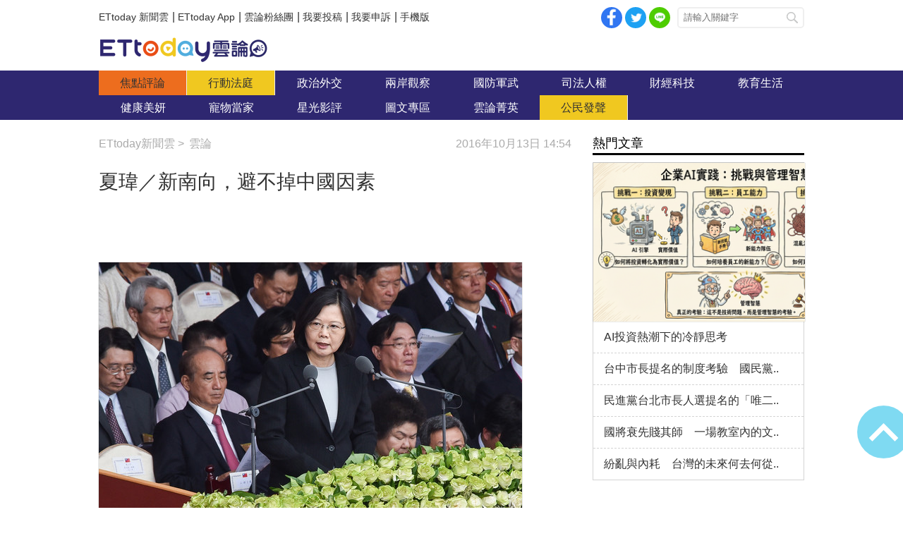

--- FILE ---
content_type: text/html; charset=utf-8
request_url: https://forum.ettoday.net/news/792528
body_size: 13915
content:
<!-- FORUM INIT FILE VERSION 1.2.00 POWER BY ETTODAY R&D CENTER -->
<!doctype html>
<html lang="zh-Hant-TW" prefix="og:http://ogp.me/ns#" itemscope itemtype="http://schema.org/NewsArticle">
<head>
<!-- ★★★非共用meta 開始★★★ -->
<meta charset="utf-8">
<link rel="amphtml" href="https://forum.ettoday.net/amp/amp_news.php7?news_id=792528">
<title>夏瑋／新南向，避不掉中國因素 | 雲論 | ETtoday新聞雲</title>
<link rel="canonical" itemprop="mainEntityOfPage" href="https://forum.ettoday.net/news/792528"/>

<!-- 網頁社群分享meta 開始 -->
<meta property="og:url" itemprop="url" content="https://forum.ettoday.net/news/792528"/>
<meta property="og:title" itemprop="name" content="夏瑋／新南向，避不掉中國因素 | 雲論 | ETtoday新聞雲"/>
<meta name="description" content="中國明擺著打臉蔡英文的新南向政策，清楚的告訴蔡政府：東南亞、南亞是我中國勢力範圍，你的新南向政策不可能迴避掉中國因素。中國因素就是九二共識 (左腦翻轉,88論壇,新南向,中國因素,新南向政策,九二共識,)"/>
<meta property="og:description" itemprop="description" content="中國明擺著打臉蔡英文的新南向政策，清楚的告訴蔡政府：東南亞、南亞是我中國勢力範圍，你的新南向政策不可能迴避掉中國因素。中國因素就是九二共識 "/>

<meta property="og:image" itemprop="image" content="//cdn2.ettoday.net/images/2081/e2081053.jpg"/>
<meta property="og:image:type" content="image/jpeg"/>
<meta property="og:image:width" content="1200"/>
<meta property="og:image:height" content="628"/>
<meta property="og:type" content="article"/>
<!-- 網頁社群分享meta 結束 -->

<!-- 新聞資訊(系統站內頁專用) 開始 -->
<meta name="section" property="article:section" content="論壇"/>
<meta name="subsection" itemprop="articleSection" content="論壇"/>
<meta property="dable:item_id" content="792528"> 
<meta name="pubdate" itemprop="dateCreated" property="article:published_time" content="2016-10-13T14:54:00+08:00"/> 
<meta name="lastmod" itemprop="dateModified" http-equiv="last-modified" content="2016-10-13T08:00:00+08:00"/> 
<meta name="author" content="ETtoday新聞雲"/>
<meta property="article:author" content="https://www.facebook.com/ETtoday88" />
<meta name="source" itemprop="author" content="雲論"/>
<meta name="dcterms.rightsHolder" content="ETtoday新聞雲">
<meta name="news_keywords" itemprop="keywords" content="左腦翻轉,88論壇,新南向,中國因素,新南向政策,九二共識,">
<!-- 新聞資訊(系統站內頁專用) 結束 -->

<!-- JSON-LD(系統站內頁專用) 開始 -->
<script type="application/ld+json">
{
	"@context": "https://schema.org",
	"@type": "NewsArticle",
	"mainEntityOfPage":"https://forum.ettoday.net/news/792528",
	"headline": "夏瑋／新南向，避不掉中國因素",
	"url": "https://forum.ettoday.net/news/792528",
	"thumbnailUrl": "https://cdn2.ettoday.net/images/2081/d2081053.jpg",
	"articleSection":"論壇",
	"creator": ["720-李玉梅","720"],
	"image":{
		"@type":"ImageObject",
		"url":"https://cdn2.ettoday.net/images/2081/d2081053.jpg"
	},
	"dateCreated": "2016-10-13T14:54:00+08:00",
	"datePublished": "2016-10-13T14:54:00+08:00",
	"dateModified": "2016-10-13T08:00:00+08:00",
	"publisher": {
		"@type": "Organization",
		"name": "ETtoday新聞雲",
	"logo": {
		"@type": "ImageObject",
		"url": "https://cdn2.ettoday.net/style/forum/images/push.jpg"
		}
	},
	"author":{
		"@type":"Organization",
		"name":"ETtoday新聞雲",
		"url":"https://www.ettoday.net/"
	},
	"speakable":{
		"@type": "SpeakableSpecification",
		"xpath": [
			"/html/head/meta[@property='og:title']/@content",
			"/html/head/meta[@property='og:description']/@content"
			]
    },
		"description": "中國明擺著打臉蔡英文的新南向政策，清楚的告訴蔡政府：東南亞、南亞是我中國勢力範圍，你的新南向政策不可能迴避掉中國因素。中國因素就是九二共識 (左腦翻轉,88論壇,新南向,中國因素,新南向政策,九二共識,)",
	"keywords":["左腦翻轉","88論壇","新南向","中國因素","新南向政策","九二共識",""]
}
</script>
<!-- JSON-LD(系統站內頁專用) 結束 -->

<!-- ★★★非共用meta 結束★★★ -->

<!-- ★★★共用meta 開始★★★ -->

<!-- 基本meta 開始 -->
<meta name="viewport" content="width=1100" />
<!-- 特定頁面 or 編採不給搜尋引擎蒐錄 開始 -->
    <meta name="robots" content="index,follow,noarchive"/>
    <!-- 特定頁面 or 編採不給搜尋引擎蒐錄 結束 -->
<link rel="alternate" type="application/rss+xml" title="ETtoday《雲論新聞》" href="https://feeds.feedburner.com/ettoday/commentary" />
<meta http-equiv="X-UA-Compatible" content="ie=edge">
<!-- 基本meta 結束 -->

<!-- ★dns-prefetch 開始★ -->
<link rel="dns-prefetch" href="//ad.ettoday.net">
<link rel="dns-prefetch" href="//ad1.ettoday.net">
<link rel="dns-prefetch" href="//ad2.ettoday.net">
<link rel="dns-prefetch" href="//cache.ettoday.net">
<link rel="dns-prefetch" href="//static.ettoday.net">
<link rel="dns-prefetch" href="//cdn1.ettoday.net">
<link rel="dns-prefetch" href="//cdn2.ettoday.net">
<!-- ★dns-prefetch 結束★ -->

<!-- touch icon 開始 -->
<link rel="apple-touch-icon" sizes="180x180" href="//cdn2.ettoday.net/style/forum/images/touch-icon.png" />
<link rel="shortcut icon" sizes="192x192" href="//cdn2.ettoday.net/style/forum/images/touch-icon.png" />
<!-- touch icon 結束 -->

<!-- ★社群分享專用 開始★ -->
<meta property="og:locale" content="zh_TW" /> 
<meta property="fb:app_id" content="146858218737386"/> 
<meta property="og:site_name" name="application-name" content="雲論"/> 
<meta property="article:publisher" content="https://www.facebook.com/ETtoday88" />  
<!-- ★社群分享專用 結束★ -->

<!-- CSS、JS 開始 -->
<link rel="stylesheet" type="text/css" href="//cdn2.ettoday.net/style/penname2016/css/pen_name.css">
<link rel="stylesheet" type="text/css" href="//cdn2.ettoday.net/style/forum/css/style.css">
<link rel="stylesheet" type="text/css" href="//cdn2.ettoday.net/jquery/bxslider/jquery.bxslider.css">
<script src="//cdn2.ettoday.net/jquery/jquery.js"></script>
<script src="//cdn2.ettoday.net/jquery/jquery.cookie.js"></script>
<script src="//cdn2.ettoday.net/jquery/bxslider/jquery.bxslider.js"></script>
<script src="//cdn2.ettoday.net/jquery/jquery.lazyload.min.js"></script>
<script src="//cdn2.ettoday.net/style/penname2016/js/pen_name_pc.js"></script>
<script src="//cdn2.ettoday.net/style/forum/js/common.js"></script>
<!-- CSS、JS 結束 -->

<!-- DFP code 廣告碼 開始-->
<script type="text/javascript" src="//cdn2.ettoday.net/dfp/dfp-gpt.js"></script>
<!-- DFP code 廣告碼 結束-->	

<!--GTM DataLayer 開始-->
<script>
    dataLayer = [{
        'csscode':'forum',
        'page-id':'792528',
        'category-id':'13',
        'category-name1':'論壇',
        'category-name2':'論壇',
        'dept-name':'新聞部本部',
        'author-id':'720',
        'author-name':'李玉梅',
        'readtype':'PC'
    }];
</script>
<!--GTM DataLayer 結束-->

<!-- Google Tag Manager -->
<script>(function(w,d,s,l,i){w[l]=w[l]||[];w[l].push({'gtm.start':
new Date().getTime(),event:'gtm.js'});var f=d.getElementsByTagName(s)[0],
j=d.createElement(s),dl=l!='dataLayer'?'&l='+l:'';j.async=true;j.src=
'https://www.googletagmanager.com/gtm.js?id='+i+dl;f.parentNode.insertBefore(j,f);
})(window,document,'script','dataLayer','GTM-TWT9B5X');</script>
<!-- End Google Tag Manager -->
<!-- Global site tag (gtag.js) - Google Analytics 開始 -->
<script async src="https://www.googletagmanager.com/gtag/js?id=G-JQNDWD28RZ"></script>
<script>
    window.dataLayer = window.dataLayer || [];
    function gtag(){dataLayer.push(arguments);}
    gtag('js', new Date());
</script>
<!-- Global site tag (gtag.js) - Google Analytics 結束 -->
<!-- ★★★共用meta 結束★★★ -->

<!-- 20200708 新增 for dmp -->
<script>
	var dmp_event_property = "forum"; // 填寫區塊：頻道的英文名稱
	var dmp_id = "792528"; // 填寫區塊：新聞ID
	var dmp_name = "夏瑋／新南向，避不掉中國因素"; // 填寫區塊：新聞標題
	var dmp_keywords = "左腦翻轉,88論壇,新南向,中國因素,新南向政策,九二共識,"; // 填寫區塊：新聞tag
	var dmp_publish_date = "2016-10-13T14:54:00"; // 填寫區塊：新聞發佈時間 $ol_time
	var dmp_modified_date = "2016-10-13T14:53:50"; // 填寫區塊：新聞修改時間 $md_time
	var dmp_category_id_list = "13_29"; // 填寫區塊：新聞 [大類ID_小類ID]
	var dmp_is_editor_rec = "0";
	var dmp_et_token = "a2465debcca61eacdac816780d15623e";
    var dmp_event_id = "";
</script>
<script src="https://cdn2.ettoday.net/jquery/dmp/news.js"></script>
<!-- 20200708 新增 for dmp -->
</head>

<body id="commentary" class="news-page news-792528 ">
<!--FB plugins 共用元素 開始 -->
<div id="fb-root"></div>


<!-- FB Quote 選取文字分享 開始-->
<div class="fb-quote"></div>
<!-- FB Quote 選取文字分享 結束-->


<!--FB plugins 共用元素 結束 -->

<!--wrapper_box 開始-->
<div class="wrapper_box">

	<!-- 模組 新聞內頁 分享按鈕 開始 -->
    <div id="et_sticky_pc">
		<ul>
			<li><a class="btn logo" href="https://forum.ettoday.net" title="回首頁">回首頁</a></li>
			<li><a class="btn fb" href="javascript:;" onclick="window.open('//www.facebook.com/sharer/sharer.php?u='+encodeURIComponent('https://forum.ettoday.net/news/792528?from=pc-newsshare-fb-fixed'),'facebook-share-dialog','width=626,height=436');" title="facebook">facebook</a></li>							<li><a class="btn line" href="javascript:;" onclick="window.open('https://social-plugins.line.me/lineit/share?url='+encodeURIComponent('https://forum.ettoday.net/news/792528')+'?from=pc-newsshare-line-fixed','LINE','width=626,height=500');return false;" title="分享到LINE">Line</a></li>  
				<li><a class="btn twitter" href="javascript:;" onclick="window.open('https://twitter.com/intent/tweet?text='+encodeURIComponent('夏瑋／新南向，避不掉中國因素')+'&url=https://forum.ettoday.net/news/792528?from=pc-newsshare-twitter-fixed','Twittes','width=626,height=436');return false;" title="twitter">twitter</a></li>
						<li><a class="btn link" href="javascript:;" title="複製連結">複製連結</a></li>
		</ul>
	</div>
	<!-- 模組 新聞內頁 分享按鈕 結束 -->
	
	<!--wrapper 開始-->
	<div class="wrapper">

		<!--topbar_box 開始-->
        <div class="topbar_box">
			
	<!--topbar 開始-->
	<div class="topbar">

		<!--menu_1 開始-->
		<div class="menu_1 clearfix">
			<a href="https://www.ettoday.net/" target="_blank">ETtoday 新聞雲</a>|
			<a href="https://www.ettoday.net/events/app/ettoday_app.htm" target="_blank">ETtoday App</a>|
			<a href="https://www.facebook.com/ETtoday88/" target="_blank">雲論粉絲團</a>|
			<a href="https://events.ettoday.net/activity/ettoday88submit/167" target="_blank">我要投稿</a>|
			<a href="https://events.ettoday.net/activity/ettoday88submit/168" target="_blank">我要申訴</a>|
			<a href="https://www.ettoday.net/changeReadType.php?rtype=0&rurl=https%3A%2F%2Fforum.ettoday.net%2Fnews%2F792528">手機版</a>
		</div>
		<!--menu_1 結束-->
				<!--menu_2 開始-->
		<div class="menu_2 clearfix">
			<a class="btn fb" href="javascript:;" onClick="window.open('//www.facebook.com/sharer/sharer.php?u='+encodeURIComponent('https://forum.ettoday.net'),'facebook-share-dialog','width=626,height=436');" target="_blank">facebook</a>
			<a class="btn twitter" href="javascript:;" onclick="window.open('https://twitter.com/intent/tweet?text=《雲論》ETtoday名人論壇，帶您一起看見新視野、新未來，激發出您無限大的思想。&url=https://forum.ettoday.net','Twittes','width=626,height=436');return false;" title="twitter">twitter</a>
			<a class="btn line" href="https://social-plugins.line.me/lineit/share?url=https://forum.ettoday.net" rel="nofollow">Line</a>
		</div>
		<!--menu_2 結束-->
				<!--search 開始-->
		<div class="search">
			<!-- <form method="get" action=""> -->
			<form method="get" action="https://forum.ettoday.net/search.phtml">
				<input class="keyword" type="text" name="keyword" value="" placeholder="請輸入關鍵字">
				<button class="send" type="submit">搜尋</button>
			</form>
		</div>
		<!--search 結束-->
		
	</div>
	<!--topbar 結束-->
	
</div>
		<!--topbar_box 結束-->

		<!--header_box 開始-->
		<div class="header_box">

			<!--header 開始-->
			<div class="header">

				<!--雲論 logo 開始 -->
				<div class="logo_todaysforum"><a href="https://forum.ettoday.net" title="雲論">雲論</a></div>
				<!--雲論 logo 結束 -->		
			</div>
			<!--header 結束-->
			
			<!--主選單 nav_1 開始-->
			<div class="nav_1">
	<ul class="clearfix">
			<li><a href="https://forum.ettoday.net/index.phtml" target='_self' class='current'>
		焦點評論		</a></li>
			<li><a href="https://forum.ettoday.net/newslist/680" target='_self' >
		行動法庭		</a></li>
			<li><a href="https://forum.ettoday.net/newslist/677" target='_self' >
		政治外交		</a></li>
			<li><a href="https://forum.ettoday.net/newslist/285" target='_self' >
		兩岸觀察		</a></li>
			<li><a href="https://forum.ettoday.net/newslist/282" target='_self' >
		國防軍武		</a></li>
			<li><a href="https://forum.ettoday.net/newslist/679" target='_self' >
		司法人權		</a></li>
			<li><a href="https://forum.ettoday.net/newslist/678" target='_self' >
		財經科技		</a></li>
			<li><a href="https://forum.ettoday.net/newslist/681" target='_self' >
		教育生活		</a></li>
			<li><a href="https://forum.ettoday.net/newslist/682" target='_self' >
		健康美妍		</a></li>
			<li><a href="https://forum.ettoday.net/newslist/291" target='_blank' >
		寵物當家		</a></li>
			<li><a href="https://forum.ettoday.net/newslist/683" target='_self' >
		星光影評		</a></li>
			<li><a href="https://forum.ettoday.net/newslist/684" target='_self' >
		圖文專區		</a></li>
			<li><a href="https://forum.ettoday.net/column-list" target='_self' >
		雲論菁英		</a></li>
			<li><a href="https://forum.ettoday.net/newslist/676" target='_self' >
		公民發聲		</a></li>
		</ul>
</div>
			<!--主選單 nav_1 結束-->

		</div>
		<!--header_box 結束-->
		<!-- 雲論_超級大橫幅【聯播網】 start -->
		<div class="ad970">
			<script language="JavaScript" type="text/javascript">
				var ts = Math.random();
				document.write('<scr' + 'ipt language="JavaScript" type="text/javascript" src="https://ad.ettoday.net/ads.php?bid=commentary_970x90&rr=' + ts + '"></scr' + 'ipt>');
			</script>
		</div>
		<!-- 雲論_超級大橫幅【聯播網】 end -->

		<!--container_box 開始-->
		<div class="container_box">
			
			<!--container 開始-->
			<div class="container">
				
				 <!--橫列 r1 開始-->
				 <div class="r1 clearfix">

					<!--直欄 c1 開始-->
					<div class="c1"> 
						<!--麵包屑 part_breadcrumb_1 開始-->
						<div class="part_breadcrumb_1 clearfix">
                            <!--麵包屑 開始-->
                            <div class="menu_bread_crumb clearfix" itemscope itemtype="http://schema.org/BreadcrumbList">
                                <!-- 第一層 開始 -->
                                <div itemscope itemtype="http://schema.org/ListItem" itemprop="itemListElement">
                                    <a itemscope itemtype="http://schema.org/Thing" itemprop="item" href="https://www.ettoday.net/" id="https://www.ettoday.net/">
                                        <span itemprop="name">ETtoday新聞雲</span>
                                    </a>
                                    <meta itemprop="position" content="1" />
                                </div>
                                <!-- 第一層 結束 -->
                                &gt;
                                <!-- 第二層 開始-->
                                <div itemscope itemtype="http://schema.org/ListItem" itemprop="itemListElement">
                                    <a itemscope itemtype="http://schema.org/Thing" itemprop="item" href="https://forum.ettoday.net"  id="https://forum.ettoday.net/">
                                        <span itemprop="name">雲論</span>
                                    </a>
                                    <meta itemprop="position" content="2" />
                                </div>
                                <!-- 第二層 結束-->
                            </div>
                            <!--麵包屑 結束-->

                            <!--時間 開始-->
                            <time class="date" itemprop="datePublished" datetime="2016-10-13T14:54:00+08:00">2016年10月13日 14:54</time>
                            <!--時間 結束-->

                        </div>
						<!--麵包屑 part_breadcrumb_1 結束-->
		
						<!--新聞模組 開始-->
						<div class="subject_news">

							<!--網站logo 列印時出現 開始-->
							<div class="site_logo" style="display:none;">
								<link href="https://cdn2.ettoday.net/style/forum/css/print.css" rel="stylesheet" type="text/css" media="print"/>
								<img src="https://cdn2.ettoday.net/style/forum/images/logo_print.jpg"/>
							</div>
							<!--網站logo 列印時出現 結束-->

							<header>
								<h1 class="title" itemprop="headline">夏瑋／新南向，避不掉中國因素</h1>
							</header>
						
							<!--各頻道PC 文首分享 開始-->
							<!--模組 et_social_1 開始-->
<div class="et_social_1">
	<!-------成人警告 開始----------->
		<!-------成人警告 結束----------->

	<!-- menu 開始 -->
		<!-- <div class="menu">
	</div> -->
		<!-- menu 結束 -->
</div>
<!--模組 et_social_1 結束-->
							<!--各頻道PC 文首分享 結束-->

							<!--本文 開始-->
							<div class="story" itemprop="articleBody">
																<!--  -->
								<p><img src="https://static.ettoday.net/images/2081/d2081053.jpg" width="600" height="400" alt="" /></p>
<p><strong>▲蔡英文總統將重新定位亞太角色，推動「新南向」政策。（圖／記者李毓康攝）<br type="_moz" />
</strong></p>
<p><strong><span style="background-color: rgb(255, 255, 0);">文／夏瑋</span></strong></p>
<p>雙十節當天，當著台灣蔡英文在總統府前再次宣示所謂新南向政策的同時，<strong><span style="color: rgb(0, 0, 255);">中國大陸外交部直接宣布，習近平將於今天（10/13）起出訪柬埔寨、孟加拉進行「國是訪問」</span></strong>，並赴印度出席「金磚國家領導人第八次會晤」，同時也與環孟加拉灣多領域經濟技術合作倡議成員國進行對話會。</p>
<p>另一方面，原本盛傳為彰顯蔡政府「新南向政策」重要指標意義的人事案，即由「新南向辦公室」主任黃志芳出任新加坡代表一事，也在同一天被媒體批露確定破局。據傳，<strong><span style="color: rgb(0, 0, 255);">是這個曾被民進黨籍外交部長戲稱為「鼻屎大的國家」給回絕了。</span></strong></p>
<p>兩相對照，訊息相當明顯，中國政府不僅明擺著打臉蔡英文的新南向政策，並且清楚的告訴蔡政府：東南亞、南亞是我中國勢力範圍，<strong><span style="color: rgb(0, 0, 255);">你的新南向政策不可能迴避掉中國因素。中國因素是什麼？其實就是九二共識。</span></strong></p>
<p>民進黨缺乏外交人才不是新聞，扁政府時期就已頻出笑話，不僅從總統帶頭開始在國際場合失儀，還鬧出所謂「巴紐案」，拿著納稅人血汗錢傻呼呼的送給國際詐騙份子，而蔡政府執政後所喊出的新南向，老實說雖然不能概稱為了無新意，但確實也忽略掉了近年中國在東南亞與南亞的勢力增長與經營。</p>
<p>揭櫫中國與東南亞各國的關係，單從這次出訪的柬埔寨來說，柬埔寨首都金邊最大一條馬路叫「毛澤東大道」，是中國舖的，溝通金邊市區洞里薩河兩岸最大的一條橋叫「中國橋」，是中國蓋的，甚至從1970年代赤柬內亂時期，柬埔寨國王施亞努就長居北京，乃至2012年十月客死於北京，<strong><span style="color: rgb(0, 0, 255);">當時還是由時任國家副主席的習近平親往弔唁，並由現任柬埔寨總理洪森飛往北京迎靈，交情不言可喻。</span></strong></p>
<p>另一個受訪國孟加拉也是中國一帶一路戰略上的樞紐之一，兩國自1975年建交以來關係密切，雙方高層互訪不斷，尤其「中國製造」近年來更成為孟加拉最大進口物資，孟加拉的民生消費有超過兩成是由中國商品提供，而孟加拉的吉大港更被視為是未來中國對外貿易的海外基地，<strong><span style="color: rgb(0, 0, 255);">中國政府更早已提供了約兩億美金的無息貸款</span></strong>。</p>
<p><img src="https://static.ettoday.net/images/1980/d1980892.jpg" width="600" height="477" alt="" /></p>
<p><strong>▲翁山蘇姬訪京與習近平會面。（圖／翻攝自新華網）</strong></p>
<p>事實上，在整個東南亞，中國的一帶一路大戰略「泛亞鐵路」，不僅規畫了溝通越南河內、胡志明、柬埔寨金邊、泰國曼谷乃至吉隆坡、新加坡的跨國高鐵東線，還有從雲南大理通緬甸仰光的西線、通寮國永珍與泰國曼谷的中線。中國對東南亞的深入經營，甚至連台灣人曾經同情與普遍抱持好感的翁山蘇姬，今年八月份才為此再度前往北京拜訪習近平，不僅「感謝」中國長期以來支持緬甸經濟社會與民生建設，也希望能更進一步加深彼此合作。</p>
<p><strong><span style="color: rgb(0, 0, 255);">蔡英文政府說，她要規劃台幣十億的經費來加強教育以推動新南向，不知道，這錢夠不夠蓋一座高鐵站啊？</span></strong></p>
<p>此外，就新加坡而言，過去與台灣的關係其實相當友好，包括新加坡的海空軍都是由台灣訓練，從新加坡建國開始，國民黨執政時期彼此就經常往來，也因此當年辜汪會談才能順理成章的在新加坡召開。然而，自從扁政府時期的陳部長嫌棄人家是「鼻屎大的國家」，還以PLP批評新加坡與中國交好後，兩國關係就有了變化<strong><span style="color: rgb(0, 0, 255);">。</span></strong></p>
<p>馬英九時期因為在其市長任內就與新加坡總理有多次往來，私交不錯，兩國互動也頗為順暢，但現在又是民進黨執政了，有了扁政府時期的狀況，新加坡難免對蔡政府抱持疑慮，加上蔡英文不僅過去只忙著訪美、訪日，似乎看不上東南亞國家，<strong><span style="color: rgb(0, 0, 255);">還在日前還提名了一位不具國際政治經驗還酒駕的人出任代表，想當然耳的也肯定會加深新加坡的反感</span></strong>。</p>
<p>回歸到兩岸，中國政府選擇在蔡英文雙十演講的時刻做出習近平訪東南亞南亞的宣布，態度已經很明顯。在中國的認知裡，「九二共識」是「談」的基礎，不是「可以談」的東西，有了九二共識才有立場可以「談」，而且什麼都可以談，想要新南向也可以談，這是中國一貫的立場。但蔡政府至今對於九二共識依舊只「尊重」但不「承認」，但也不明講「不承認」，模稜兩可的既想要討好國內挺綠選民、也想要博取中國搭理，巴望著是否可以有談的機會，不過，<strong><span style="color: rgb(0, 0, 255);">鬥爭慣了的中國早已看穿這想兩頭討好的手段，因此批評其為「走邪路」。</span></strong></p>
<p>事實上，不論是東南亞或是南亞，各國早已都拼了命的希望加強與中國的經濟友好、都希望中國來幫他們免費蓋高鐵、蓋港口、蓋馬路，而蔡政府迄今只端出了「十億台幣辦國內教育」的政策。兩相對照，<strong><span style="color: rgb(0, 0, 255);">恐怕所謂的「新南向」，終究只是個「選舉話術」，而東南亞台商，看來還是得「有麻煩去找中國大使館吧」。</span></strong></p>
<p><a href="https://www.facebook.com/ETtoday88/" target="_blank"><span style="color: rgb(255, 0, 0);"><strong>►►►隨時加入觀點與討論，給88論壇粉絲團按個讚！</strong></span></a></p>
<p>&nbsp;<strong>●作者：夏瑋，政大外交畢，美國哈佛大學亞洲國際關係專案吉隆坡會議代表，曾任廣播主持人、商業周刊、今周刊及外商主管，現任柬埔寨商景仁興業執行董事，以上言論不代表公司立場。</strong><strong>88論壇歡迎更多聲音與討論，來稿請寄editor88@ettoday.net</strong></p>
<p><strong><a target="_blank" href="http://www.ettoday.net/feature/todaysforum"><img width="600" height="94" border="2" alt="" src="https://static.ettoday.net/images/1332/d1332884.jpg" /></a></strong></p>
<p><strong><strong><a target="_blank" href="https://www.facebook.com/ETtoday88"><img width="600" height="100" border="2" alt="" src="https://static.ettoday.net/images/1287/d1287736.jpg" /></a></strong></strong></p>								<!-- <p><img src="images/640x360_07.jpg" alt="▲針對促轉會事件，18名藍委爬入行政院，要賴清德「踹共」。（圖／記者徐政璿攝）"/></p> -->
							</div>
							<!--本文 結束--> 
                                                        <img src="https://www.ettoday.net/source/et_track.php7" width="0" height="0" style="display:none;">
							
							<!-- 投稿/申訴 廣告 開始 -->
							<!-- <div class="ad_600">
	<a href="" target='_blank'><img src="" alt=""></a>
</div> -->
<!--gallery_6 輪播圖 開始-->
<div class="gallery gallery_6">
    <!--run 滾動 開始-->
    <div class="run">
        <div class="inner">
						<!-- 組 -->
            <div class="piece">
                <a href="https://events.ettoday.net/activity/ettoday88submit/167"><img src="//cdn1.ettoday.net/img/paste/86/86729.jpg" alt="投稿" /></a>
            </div>
            <!-- 組 -->
						<!-- 組 -->
            <div class="piece">
                <a href="https://events.ettoday.net/activity/ettoday88submit/168"><img src="//cdn1.ettoday.net/img/paste/86/86730.jpg" alt="申訴" /></a>
            </div>
            <!-- 組 -->
			        </div>
    </div>
    <!--run 滾動 結束-->
</div>
<!--gallery_6 輪播圖 結束-->
							<!-- 投稿/申訴 廣告 結束 -->
							<!-- PC_新聞內頁_In-Read 影音廣告 start-->
							<script language="JavaScript" type="text/javascript">
								var ts = Math.random();
								document.write('<scr' + 'ipt language="JavaScript" type="text/javascript" src="https://ad.ettoday.net/ads.php?bid=all_inread&rr=' + ts + '"></scr' + 'ipt>');
							</script>
							<!-- PC_新聞內頁_In-Read 影音廣告 end -->
			
							<!--筆名系統 penname_news 開始-->
							<!--★★★★★ include columnist_block.htm ★★★★★-->
														<!--筆名系統 penname_news 結束--> 

						</div>
						<!--新聞模組 結束-->

						
						<!--關鍵字 part_tag 開始-->
						<div class="part_tag">
							<span>關鍵字:</span>
														<a href="https://forum.ettoday.net/search.phtml?keyword=左腦翻轉">左腦翻轉</a>
														<a href="https://forum.ettoday.net/search.phtml?keyword=88論壇">88論壇</a>
														<a href="https://forum.ettoday.net/search.phtml?keyword=新南向">新南向</a>
														<a href="https://forum.ettoday.net/search.phtml?keyword=中國因素">中國因素</a>
														<a href="https://forum.ettoday.net/search.phtml?keyword=新南向政策">新南向政策</a>
														<a href="https://forum.ettoday.net/search.phtml?keyword=九二共識">九二共識</a>
														<a href="https://forum.ettoday.net/search.phtml?keyword="></a>
													</div>
						<!--關鍵字 part_tag 結束-->

						<!--各頻道PC 文末分享 開始-->
						<!--模組 et_social_2、et_social_3 共用 CSS 開始-->
<link rel="stylesheet" href="https://cdn2.ettoday.net/style/et_common/css/social_sharing_2.css">
<!--模組 et_social_2、et_social_3 共用 CSS 結束-->

<!--模組 et_social_2 開始-->
<div class="et_social_2">
	<p>分享給朋友：</p>
	<!-- menu 開始 -->
	<div class="menu">
				<a href="javascript:;" onclick="window.open('https://www.facebook.com/sharer/sharer.php?u='+encodeURIComponent('https://forum.ettoday.net/news/792528')+'?from=pc-newsshare-fb','facebook-share-dialog','width=626,height=436');return false;" class="facebook" title="分享到Facebook"></a>
		<a href="javascript:;" onclick="window.open('https://social-plugins.line.me/lineit/share?url='+encodeURIComponent('https://forum.ettoday.net/news/792528')+'?from=pc-newsshare-line','LINE','width=626,height=500');return false;" class="line" title="分享到LINE"></a>
		<a href="javascript:;" onclick="window.open('https://twitter.com/intent/tweet?text='+encodeURIComponent('夏瑋／新南向，避不掉中國因素')+'&url=https://forum.ettoday.net/news/792528?from=pc-newsshare-twitter','Twittes','width=626,height=436');return false;" class="x" title="分享到X"></a>
				<a class="copy-link" title="複製連結"></a>
		<a class="print" onclick="window.print();" title="列印本頁"></a> 
				<a class="message scrollgo" title="點我留言" rel=".fb-comments"></a>
			</div>
	<!-- menu 結束 -->
</div>
<!--模組 et_social_2 結束-->

<!--模組 et_social_3 開始-->
<div class="et_social_3">
	<p>追蹤我們：</p>
	<!-- menu 開始 -->
	<div class="menu">
		<a href="https://www.facebook.com/ETtoday88" class="facebook" title="追蹤Facebook粉絲團" target="_blank"></a>
		<a href="https://www.youtube.com/playlist?list=PLRu1Rp6G2P7OX63hCWiVMI8x12CHE1Kd-" class="youtube" title="訂閱YouTube" target="_blank"></a>
		<a href="https://www.instagram.com/ettodaytw/" class="instagram" title="追蹤IG" target="_blank"></a>
		<a href="https://line.me/R/ti/p/%40ETtoday" class="line" title="加LINE好友" target="_blank"></a>
		<a href="https://twitter.com/ettodaytw" class="x" title="追蹤X" target="_blank"></a>
		<a href="https://t.me/ETtodaynews" class="telegram" title="追蹤Telegram" target="_blank"></a>
	</div>
	<!-- menu 結束 -->
</div>
<!--模組 et_social_3 結束-->
						<!--各頻道PC 文末分享 結束-->
			
						<!--最新評論 text_ticker_1 開始-->
						<div class="text_ticker_1 newest-news">
							<em>最新評論</em>
							<!--滾動 開始-->
							<div class="run">
								<!--inner 開始-->
								<div class="inner">
																		<div class="piece"><a href="https://forum.ettoday.net/news/3106505">AI投資熱潮下的冷靜思考</a></div>
																		<div class="piece"><a href="https://forum.ettoday.net/news/3106860">台中市長提名的制度考驗　國民黨如何在中央布局與地方..</a></div>
																		<div class="piece"><a href="https://www.ettoday.net/news/20260124/3106527.htm">「什麼時候能進場？」吳淡如直言：這樣問的人，可能不..</a></div>
																		<div class="piece"><a href="https://forum.ettoday.net/news/3106493">紛亂與內耗　台灣的未來何去何從？</a></div>
																		<div class="piece"><a href="https://forum.ettoday.net/news/3106316">寄希望於台灣人民　硬的更硬、軟的更軟絶不是善策</a></div>
																	</div>
								<!--inner 結束-->
							</div>
							<!--滾動 結束-->
						</div>
						<!--最新評論 text_ticker_1 結束-->

						<!--推薦閱讀 block_x 開始-->
						<div class="block block_x recomm-news">
							<!-- block_title 開始 -->
							<div class="block_title">
								<h3>推薦閱讀</h3>
							</div>
							<!-- block_title 結束 -->
							<!-- block_content 開始 -->
							<div class="block_content">
			
								<!--文字列表 part_txt_1 開始-->
								<div class="part_txt_1">
																			<h2>
											<a href="https://forum.ettoday.net/news/755902">納蘭胤德／蔡英文吃兩千塊法國菜　納稅人買單</a>
										</h2>
																			<h2>
											<a href="https://forum.ettoday.net/news/792441">蘭萱／從黃志芳駐星受阻，看蔡政府南向戰略的荒腔走板</a>
										</h2>
																			<h2>
											<a href="https://forum.ettoday.net/news/792405">鄭運鵬／退休軍公教的月退休金　名符其實「月領」了</a>
										</h2>
																			<h2>
											<a href="https://forum.ettoday.net/news/791721">周偉航／「賣老者」的六大特徵，讓台灣失去競爭力</a>
										</h2>
																			<h2>
											<a href="https://forum.ettoday.net/news/791878">李艷秋／黃志芳被星拒收　荒腔走板的外交</a>
										</h2>
																			<h2>
											<a href="https://forum.ettoday.net/news/791784">蔡孟軒／歐珀 VS OPPO 傻傻分不清楚</a>
										</h2>
																			<h2>
											<a href="https://forum.ettoday.net/news/791672">黃光芹／蔡英文與林全的命運共同體</a>
										</h2>
																			<h2>
											<a href="https://forum.ettoday.net/news/791416">吳崑玉／台灣的酸秀才與笨買辦</a>
										</h2>
																			<h2>
											<a href="https://forum.ettoday.net/news/791348">黃大米／不怎樣的25歲－沒有企業鳥你，如何逆轉勝？</a>
										</h2>
																			<h2>
											<a href="https://forum.ettoday.net/news/791166">大陸網評／大陸不再陪蔡英文玩「你比我猜」遊戲</a>
										</h2>
																	</div>
								<!--文字列表 part_txt_1 結束-->
							</div>
							<!-- block_content 結束 -->
						</div>
						<!--推薦閱讀 block_x 結束-->
						
						<!-- 修正新聞內頁的iframe影片自適應 start -->
						<script src="//cdn2.ettoday.net/jquery/videosize_fix.js"></script>
						<!-- 修正新聞內頁的iframe影片自適應 end -->
						
						<!--★直播開框模組 開始-->
												<!--★直播開框模組 結束-->

						<!--全網新聞內頁_雙巨幅(相關新聞上) start -->
						<div class="ad_two_300 clearfix">
							<!-- box_1  開始-->
							<div class="box_1">
								<!-- 全網_新聞內頁_相關新聞上方_巨幅(左) start -->
								<script language="JavaScript" type="text/javascript">
									var ts = Math.random();
									document.write('<scr' + 'ipt language="JavaScript" type="text/javascript" src="https://ad.ettoday.net/ads.php?bid=all_300x250_3&rr=' + ts + '"></scr' + 'ipt>');
								</script>
								<!-- 全網_新聞內頁_相關新聞上方_巨幅(左) end -->
							</div>
							<!-- box_1  結束-->

							<!-- box_2  開始-->
							<div class="box_2">
								<!-- 全網_新聞內頁_相關新聞上方_巨幅(右) start -->
								<script language="JavaScript" type="text/javascript">
									var ts = Math.random();
									document.write('<scr' + 'ipt language="JavaScript" type="text/javascript" src="https://ad.ettoday.net/ads.php?bid=all_300x250_4&rr=' + ts + '"></scr' + 'ipt>');
								</script>
								<!-- 全網_新聞內頁_相關新聞上方_巨幅(右) end -->
							</div>
							<!-- box_2 結束-->
						</div>
						<!--全網新聞內頁_雙巨幅(相關新聞上) end -->

						<!--相關文章 區塊 block_x 開始-->
						<div class="block block_x related-news lazyload">
							<!-- block_title 開始 -->
							<div class="block_title">
								<h3>相關文章</h3>
							</div>
							<!-- block_title 結束 -->
							<!-- block_content 開始 -->
							<div class="block_content">
								
																																																				<!--圖文列表 part_pictxt_1 開始-->
								<div class="part_pictxt_1">
									<!--組-->
									<div class="piece clearfix">
										<!--pic 開始-->
										<a class="pic" href="https://forum.ettoday.net/news/1329846">
											<img src="https://cdn2.ettoday.net/style/misc/loading_300x225.gif" data-original="//cdn2.ettoday.net/images/857/c857842.jpg" alt="【爸媽看過來】手足吵架，千萬別叫大的讓小的" title="【爸媽看過來】手足吵架，千萬別叫大的讓小的"/>
										</a>
										<!--pic 結束-->
										<!--txt 開始-->
										<div class="txt">
											<h2 class="title">
												<a href="https://forum.ettoday.net/news/1329846">【爸媽看過來】手足吵架，千萬別叫大的讓小的</a>
											</h2>
											<p class="summary">「讓弟弟/妺妹一下，你是哥哥/姐姐好嗎？」家中有一個孩子以上的家長們，是否發覺此時老大常更聽不進去，取而代之可能對弟妹們更兇、甚至私刑伺候？</p>
											<p class="info clearfix">
												<span><a href="https://forum.ettoday.net/column/news/"></a></span>
												<em>12/13 17:47</em>
											</p>
										</div>
										<!--txt 結束-->
									</div>
									<!--組-->
								</div>
								<!--圖文列表 part_pictxt_1 結束-->
																																																						<!--圖文列表 part_pictxt_4 開始-->
										<div class="part_pictxt_4">
																				<!-- 組 -->
											<div class="piece">
												<a class="pic " href="https://forum.ettoday.net/news/1329846"><img src="https://cdn2.ettoday.net/style/misc/loading_300x225.gif" data-original="//cdn2.ettoday.net/images/3759/c3759331.jpg" alt="文青別鬼扯／不產小麥的台灣，為何能冒出世界麵包大賽冠軍？" title="文青別鬼扯／不產小麥的台灣，為何能冒出世界麵包大賽冠軍？"></a>
												<h3><a href="https://forum.ettoday.net/news/1329846" title="文青別鬼扯／不產小麥的台灣，為何能冒出世界麵包大賽冠軍？">文青別鬼扯／不產小麥的台灣，為何能冒出世界麵包大賽冠軍？</a></h3>

											</div>
											<!-- 組 -->
																																																																<!-- 組 -->
											<div class="piece">
												<a class="pic " href="https://forum.ettoday.net/news/1329846"><img src="https://cdn2.ettoday.net/style/misc/loading_300x225.gif" data-original="//cdn2.ettoday.net/images/3754/c3754905.jpg" alt="【吳寶春風波】詹順貴 / 苛刻員工的人，配當「國寶」嗎？" title="【吳寶春風波】詹順貴 / 苛刻員工的人，配當「國寶」嗎？"></a>
												<h3><a href="https://forum.ettoday.net/news/1329846" title="【吳寶春風波】詹順貴 / 苛刻員工的人，配當「國寶」嗎？">【吳寶春風波】詹順貴 / 苛刻員工的人，配當「國寶」嗎？</a></h3>

											</div>
											<!-- 組 -->
																																																																<!-- 組 -->
											<div class="piece">
												<a class="pic " href="https://forum.ettoday.net/news/1329846"><img src="https://cdn2.ettoday.net/style/misc/loading_300x225.gif" data-original="//cdn2.ettoday.net/images/3078/c3078924.jpg" alt=" 【吳寶春風波】呂秋遠／談了政治，還能拚經濟嗎？" title=" 【吳寶春風波】呂秋遠／談了政治，還能拚經濟嗎？"></a>
												<h3><a href="https://forum.ettoday.net/news/1329846" title=" 【吳寶春風波】呂秋遠／談了政治，還能拚經濟嗎？"> 【吳寶春風波】呂秋遠／談了政治，還能拚經濟嗎？</a></h3>

											</div>
											<!-- 組 -->
																																																																<!-- 組 -->
											<div class="piece">
												<a class="pic " href="https://forum.ettoday.net/news/1329846"><img src="https://cdn2.ettoday.net/style/misc/loading_300x225.gif" data-original="//cdn2.ettoday.net/images/3754/c3754285.jpg" alt="吳寶春「統獨麵包」一身腥　蔡正元反控民進黨：假掰的不像人" title="吳寶春「統獨麵包」一身腥　蔡正元反控民進黨：假掰的不像人"></a>
												<h3><a href="https://forum.ettoday.net/news/1329846" title="吳寶春「統獨麵包」一身腥　蔡正元反控民進黨：假掰的不像人">吳寶春「統獨麵包」一身腥　蔡正元反控民進黨：假掰的不像人</a></h3>

											</div>
											<!-- 組 -->
																			</div>
										<!--圖文列表 part_pictxt_4 結束-->
																																		
							</div>
							<!-- block_content 結束 -->
						</div>
						<!--相關文章 區塊 block_x 結束-->

						<!--讀者迴響 區塊 block_x 開始-->
						<div class="block block_x fb_message fb-comments">
							<!-- block_title 開始 -->
							<div class="block_title">
								<h3>讀者迴響</h3>
							</div>
							<!-- block_title 結束 -->
							<!-- block_content 開始 -->
							<div class="block_content">
								
							    <!--et 留言版 開始-->
								<div id="et_comments">
									<!--et_board 開始-->
									<div class="et_board">
										<!--留言 iframe 開始-->
										<iframe id="et_comments_inner" class="et_comments_inner" src="https://media.ettoday.net/source/et_comments3.php7?news_id=792528&title=夏瑋／新南向，避不掉中國因素&url=https://forum.ettoday.net/news/792528" scrolling="no" allowtransparency="true"></iframe>
										<!--留言 iframe 結束-->
									</div>
									<!--et_board 開始-->

									<!--btn_go 下載App按鈕 開始-->
									<a class="btn_go gtmclick" href="https://www.ettoday.net/events/ad-source/app/redirect-et-comments.php?news_id=792528" target="_blank">我也要留言，快前往新聞雲App！</a>
									<!--btn_go 下載App按鈕 結束-->
								</div>
								<!--et 留言版 結束-->
							</div>
							<!-- block_content 結束 -->
						</div>
						<!--讀者迴響 區塊 block_x 結束-->
						
					 </div>
					<!--直欄 c1 結束-->

					<!--直欄 c2 開始-->
					<div class="c2">
	<!--inner 開始-->
	<div class="inner">
	
		<!-- 雲論_巨幅_上【聯播網】 start-->
		<div class="ad_300x250">
			<script language="JavaScript" type="text/javascript">
				var ts = Math.random();
				document.write('<scr' + 'ipt language="JavaScript" type="text/javascript" src="https://ad2.ettoday.net/ads.php?bid=commentary_300x250_top&rr=' + ts + '"></scr' + 'ipt>');
			</script>
		</div>
		<!-- 雲論_巨幅_上【聯播網】 end-->

		<!--行動法庭 區塊 block_z 開始-->
		<div class="block block_z" style="display:none">
			<!-- block_title 開始 -->
			<div class="block_title">
				<h3>行動法庭</h3>
			</div>
			<!-- block_title 結束 -->
			<!-- block_content 開始 -->
			<div class="block_content">
				<!--圖文列表 part_pictxt_5 開始-->
				<div class="part_pictxt_5">
					<!-- cover_pic 開始 -->
					<div class="cover_pic">
						<a class="pic icon_video" href="https://boba.ettoday.net/video/0/602/361468"><img src="//cdn2.ettoday.net/film/images/361/c361468.jpg" alt="黎明重劃卡住 經濟效益損失達千億 提出憲法訴訟｜行動法庭 第159集 完整版｜ 2023.01.18" /></a>
						<h2 class="title"><a href="https://boba.ettoday.net/video/0/602/361468">黎明重劃卡住 經濟效益損失達千億 提出憲法訴訟｜行動法庭 第159集 完整版｜ 2023.01.18</a></h2>
					</div>
					<!-- cover_pic 結束 -->
					<!-- menu 開始 -->
					<div class="menu">
						<a href="https://forum.ettoday.net/newslist/680">行動法庭相關文章<span>more</span></a>
						<a href="https://boba.ettoday.net/sub_category/243/602">行動法庭相關影音<span>more</span></a>
					</div>
					<!-- menu 結束 -->
				</div>
				<!--圖文列表 part_pictxt_5 結束-->
			</div>
			<!-- block_content 結束 -->
		</div>
		<!--行動法庭 區塊 block_z 結束-->

	
		<!--人雲亦云 區塊 block_z 開始-->
		<div class="block block_z hide">
			<!-- block_title 開始 -->
			<div class="block_title">
				<h3>人雲亦云</h3>
			</div>
			<!-- block_title 結束 -->
			<!-- block_content 開始 -->
			<div class="block_content">

				<!--圖文列表 part_pictxt_5 開始-->
				<div class="part_pictxt_5">
					<!-- cover_pic 開始 -->
					<div class="cover_pic">
						<a class="pic icon_video" href="https://boba.ettoday.net/video/0/558/159568"><img src="//cdn2.ettoday.net/film/images/159/c159568.jpg" alt="【人雲亦云】夏韻芬/ 年輕人簡單理財術 該如何投資？"/></a>
						<h2 class="title"><a href="https://boba.ettoday.net/video/0/558/159568">【人雲亦云】夏韻芬/ 年輕人簡單理財術 該如何投資？</a></h2>
					</div>
					<!-- cover_pic 結束 -->
					<!-- menu 開始 -->
					<div class="menu">
						<a href="https://forum.ettoday.net/newslist/694">人雲亦云相關文章<span>more</span></a>
						<a href="https://boba.ettoday.net/sub_category/243/558">人雲亦云相關影音<span>more</span></a>
					</div>
					<!-- menu 結束 -->
				</div>
				<!--圖文列表 part_pictxt_5 結束-->

			</div>
			<!-- block_content 結束 -->
		</div>
		<!--人雲亦云 區塊 block_z 結束-->
		<!-- 全網_巨幅(上2)【分】 start-->
		<div class="ad_300x250">
			<script language="JavaScript" type="text/javascript">
				var ts = Math.random();
				document.write('<scr' + 'ipt language="JavaScript" type="text/javascript" src="https://ad2.ettoday.net/ads.php?bid=all_300x250&rr=' + ts + '"></scr' + 'ipt>');
			</script>
		</div>
		<!-- 全網_巨幅(上2)【分】 end-->

		<!--熱門文章 區塊 block_z 開始-->
		<div class="block block_z sidebar-hot-news">
			<!-- block_title 開始 -->
			<div class="block_title">
				<h3>熱門文章</h3>
			</div>
			<!-- block_title 結束 -->
			<!-- block_content 開始 -->
			<div class="block_content">

				<!--圖文列表 part_pictxt_2 開始-->
				<div class="part_pictxt_2 lazyload"> 
					<!-- cover_pic 開始 -->
										<div class="cover_pic">
						<a class="pic" href="https://forum.ettoday.net/news/3106505"><img src="https://cdn2.ettoday.net/style/misc/loading_300x225.gif" data-original="//cdn2.ettoday.net/images/8596/c8596278.png" alt="AI投資熱潮下的冷靜思考" title="AI投資熱潮下的冷靜思考"/></a>
						<h2 class="title"><a href="https://forum.ettoday.net/news/3106505" title="AI投資熱潮下的冷靜思考">AI投資熱潮下的冷靜思考</a></h2>
					</div>
					<!-- cover_pic 結束 -->
					<!-- list 開始 -->
					<div class="list">
																	<h2><a href="https://forum.ettoday.net/news/3106860">台中市長提名的制度考驗　國民黨..</a></h2>
																	<h2><a href="https://forum.ettoday.net/news/3105790">民進黨台北市長人選提名的「唯二..</a></h2>
																	<h2><a href="https://forum.ettoday.net/news/3090219">國將衰先賤其師　一場教室內的文..</a></h2>
																	<h2><a href="https://forum.ettoday.net/news/3106493">紛亂與內耗　台灣的未來何去何從..</a></h2>
																</div>
					<!-- list 結束 -->
				</div>
				<!--圖文列表 part_pictxt_2 結束-->

			</div>
			<!-- block_content 結束 -->
		</div>
		<!--熱門文章 區塊 block_z 結束-->
		<!-- 全網_大型摩天_2(300x600) start-->
		<div class="ad_300">
			<script language="JavaScript" type="text/javascript">
				var ts = Math.random();
				document.write('<scr' + 'ipt language="JavaScript" type="text/javascript" src="https://ad2.ettoday.net/ads.php?bid=all_300x600_2&rr=' + ts + '"></scr' + 'ipt>');
			</script>
		</div>
		<!-- 全網_大型摩天_2(300x600) end-->

		<!--關注我們 區塊 block_z 開始-->
		<div class="block block_z">
			<!-- block_title 開始 -->
			<div class="block_title">
				<h3>關注我們</h3>
			</div>
			<!-- block_title 結束 -->
			<!-- block_content 開始 -->
			<div class="block_content">

				<!--粉絲團  開始-->
				<div class="fb-page" data-href="https://www.facebook.com/ETtoday88/" data-tabs="timeline" data-width="300" data-small-header="false" data-adapt-container-width="true" data-hide-cover="false" data-show-facepile="true">
					<blockquote cite="https://www.facebook.com/ETtoday88/" class="fb-xfbml-parse-ignore"><a href="https://www.facebook.com/ETtoday88/">ETtoday雲論</a></blockquote>
				</div>
				<!--粉絲團  結束-->

			</div>
			<!-- block_content 結束 -->
		</div>
		<!--關注我們 區塊 block_z 結束-->
		
		<!-- 雲論_巨幅_中 start-->
		<div class="ad_300x250">
			<script language="JavaScript" type="text/javascript">
				var ts = Math.random();
				document.write('<scr' + 'ipt language="JavaScript" type="text/javascript" src="https://ad2.ettoday.net/ads.php?bid=commentary_banner_middle&rr=' + ts + '"></scr' + 'ipt>');
			</script>
		</div>
		<!-- 雲論_巨幅_中 end-->

		<!--footer 開始-->
		<div class="footer" itemscope itemprop="publisher" itemtype="http://schema.org/Organization">
			<!--選單 開始-->
			<div class="menu_1">
				<a href="https://www.ettoday.net/changeReadType.php?rtype=0&rurl=https%3A%2F%2Fforum.ettoday.net%2Fnews%2F792528">手機版</a>
				<a href="https://events.ettoday.net/activity/ettoday88submit/167" target="_blank">我要投稿</a>
				<a href="https://events.ettoday.net/activity/ettoday88submit/168" target="_blank">我要申訴</a>
				<a href="mailto:editor88@ettoday.net" content="editor88@ettoday.net">投稿信箱</a>
				<a itemprop="email" href="mailto:service@ettoday.net" title="service@ettoday.net" content="service@ettoday.net">客服信箱</a>
				<a href="https://events.ettoday.net/about-ettoday/index.htm" target="_blank">關於我們</a>
				<a href="https://events.ettoday.net/adsales/index.php7" target="_blank">廣告刊登/合作提案</a>
				<a href="https://www.ettoday.net/member/clause_duty.php" target="_blank">免責聲明</a>
				<a href="https://www.ettoday.net/member/clause_privacy.php" target="_blank">隱私權政策</a>
				<a href="https://www.ettoday.net/member/clause_copyright.php" target="_blank">著作權聲明</a>
			</div>
			<!--選單 結束-->
			<address>
				<span itemprop="name" class="company_name"> 東森新媒體控股股份有限公司</span> 版權所有，非經授權，不許轉載本網站內容 <br>&copy; ETtoday.net All Rights Reserved. <br>電話：<span itemprop="telephone">+886-2-5555-6366</span>
			</address> 
			<!--本區隱藏 開始-->
			<span itemprop="logo" itemscope itemtype="http://schema.org/ImageObject">
				<link itemprop="url" href="https://cdn2.ettoday.net/style/forum/images/push.jpg">
			</span>
			<!--本區隱藏 結束-->

		</div>
		<!--footer 結束-->
		<!-- 全網_大型摩天_1(多支素材) [側欄置底] start-->
		<div class="ad_300">
			<script language="JavaScript" type="text/javascript">
				var ts = Math.random();
				document.write('<scr' + 'ipt language="JavaScript" type="text/javascript" src="https://ad2.ettoday.net/ads.php?bid=all_300x600_1&rr=' + ts + '"></scr' + 'ipt>');
			</script>
		</div>
		<!-- 全網_大型摩天_1(多支素材) [側欄置底] end-->
	</div>
	<!--inner 結束-->
</div>
					<!--直欄 c2 結束-->
					 
				</div>
				<!--橫列 r1 結束-->

			</div>
			<!--container 結束-->

		</div>
		<!--container_box 結束-->

		<!--回到最上面 gototop 開始-->
        <div class="gototop">回到最上面</div>
        <!--回到最上面 gototop 開始-->

	</div>
	<!--wrapper 結束-->

</div>
<!--wrapper_box 結束-->


<!-- etu bigdata 開始 -->
<!-- etu bigdata 結束 -->

<!--parsely 開始-->
<!--parsely 結束-->

</body>
</html>

--- FILE ---
content_type: application/javascript; charset=utf-8
request_url: https://fundingchoicesmessages.google.com/f/AGSKWxWi_y-smpDTlg55dQwdTLk0RqJ6e1KK62cgxi5e2ggTQtv-QKwGyXHI9JgLR3oK_Di-jtJaSygCeMjtxEgAasemttHWES50mtLvKsd_WxaAqS5AoCv-BgZum1Z26mT4WTydH0ZK17feLWjBhmCnrJ8VPcwo6I7aDta2P5A5VsaMZZ0069rqzXNORSqz/_.banner%20ad._438x60.-web-advert-/ad300f2./toigoogleads.
body_size: -1289
content:
window['f1eed0fb-bd4a-471f-82bb-11eaca2f42c0'] = true;

--- FILE ---
content_type: application/javascript;charset=UTF-8
request_url: https://tw.popin.cc/popin_discovery/recommend?mode=new&url=https%3A%2F%2Fforuwww.ettoday.net%2Fnews%2F792528&&device=pc&media=www.ettoday.net&extra=mac&agency=popin-tw&topn=50&ad=200&r_category=all&country=tw&redirect=false&uid=dd70d06e04a724ea81a1769322740152&info=eyJ1c2VyX3RkX29zIjoiTWFjIiwidXNlcl90ZF9vc192ZXJzaW9uIjoiMTAuMTUuNyIsInVzZXJfdGRfYnJvd3NlciI6IkNocm9tZSIsInVzZXJfdGRfYnJvd3Nlcl92ZXJzaW9uIjoiMTMxLjAuMCIsInVzZXJfdGRfc2NyZWVuIjoiMTI4MHg3MjAiLCJ1c2VyX3RkX3ZpZXdwb3J0IjoiMTI4MHg3MjAiLCJ1c2VyX3RkX3VzZXJfYWdlbnQiOiJNb3ppbGxhLzUuMCAoTWFjaW50b3NoOyBJbnRlbCBNYWMgT1MgWCAxMF8xNV83KSBBcHBsZVdlYktpdC81MzcuMzYgKEtIVE1MLCBsaWtlIEdlY2tvKSBDaHJvbWUvMTMxLjAuMC4wIFNhZmFyaS81MzcuMzY7IENsYXVkZUJvdC8xLjA7ICtjbGF1ZGVib3RAYW50aHJvcGljLmNvbSkiLCJ1c2VyX3RkX3JlZmVycmVyIjoiIiwidXNlcl90ZF9wYXRoIjoiL25ld3MvNzkyNTI4IiwidXNlcl90ZF9jaGFyc2V0IjoidXRmLTgiLCJ1c2VyX3RkX2xhbmd1YWdlIjoiZW4tdXNAcG9zaXgiLCJ1c2VyX3RkX2NvbG9yIjoiMjQtYml0IiwidXNlcl90ZF90aXRsZSI6IiVFNSVBNCU4RiVFNyU5MSU4QiVFRiVCQyU4RiVFNiU5NiVCMCVFNSU4RCU5NyVFNSU5MCU5MSVFRiVCQyU4QyVFOSU4MSVCRiVFNCVCOCU4RCVFNiU4RSU4OSVFNCVCOCVBRCVFNSU5QyU4QiVFNSU5QiVBMCVFNyVCNCVBMCUyMCU3QyUyMCVFOSU5QiVCMiVFOCVBQiU5NiUyMCU3QyUyMEVUdG9kYXklRTYlOTYlQjAlRTglODElOUUlRTklOUIlQjIiLCJ1c2VyX3RkX3VybCI6Imh0dHBzOi8vZm9ydW0uZXR0b2RheS5uZXQvbmV3cy83OTI1MjgiLCJ1c2VyX3RkX3BsYXRmb3JtIjoiTGludXggeDg2XzY0IiwidXNlcl90ZF9ob3N0IjoiZm9ydW0uZXR0b2RheS5uZXQiLCJ1c2VyX2RldmljZSI6InBjIiwidXNlcl90aW1lIjoxNzY5MzIyNzQwMTY2LCJmcnVpdF9ib3hfcG9zaXRpb24iOiIiLCJmcnVpdF9zdHlsZSI6IiJ9&alg=ltr&callback=_p6_a0eb415793a0
body_size: 20274
content:
_p6_a0eb415793a0({"author_name":null,"image":"","common_category":null,"image_url":null,"title":"","category":"","keyword":[],"url":"https://foruwww.ettoday.net/news/792528","pubdate":"","related":[],"hot":[],"share":0,"pop":[],"ad":[{"_id":"531583378","title":"[御瑪卡]強勢登台，顧好晚上的體力，工作x家庭兼顧","image":"https://imageaws.popin.cc/ML/a20a9e6e0559374852438766b5056465.png","origin_url":"","url":"https://trace.popin.cc/ju/ic?tn=6e22bb022cd37340eb88f5c2f2512e40&trackingid=65339704ad240d22d5be22c67c36a12a&acid=33395&data=[base64]&uid=dd70d06e04a724ea81a1769322740152&mguid=&gprice=xrq5fmhPSdVMdk5NLgLVkGy1gfWUzIkoefzUV9m45xk&pb=d","imp":"","media":"三得利健康網路商店","campaign":"4553582","nid":"531583378","imptrackers":["https://trace.popin.cc/ju/ic?tn=6e22bb022cd37340eb88f5c2f2512e40&trackingid=65339704ad240d22d5be22c67c36a12a&acid=33395&data=[base64]&uid=dd70d06e04a724ea81a1769322740152&mguid="],"clicktrackers":["https://trace.popin.cc/ju/ic?tn=6e22bb022cd37340eb88f5c2f2512e40&trackingid=65339704ad240d22d5be22c67c36a12a&acid=33395&data=[base64]&uid=dd70d06e04a724ea81a1769322740152&mguid=&gprice=xrq5fmhPSdVMdk5NLgLVkGy1gfWUzIkoefzUV9m45xk&pb=d","https://a.popin.cc/popin_redirect/redirect?lp=&data=eyJjIjoiNiIsInR6IjoidHciLCJuaWQiOiI1MzE1ODMzNzgiLCJjYW1wYWlnbiI6IjQ1NTM1ODIiLCJtZWRpYSI6Ind3dy5ldHRvZGF5Lm5ldCIsImRtZiI6Im0iLCJwYWdlX3R5cGUiOiIiLCJjYXRlZ29yeSI6IiIsImRldmljZSI6InBjIiwicGIiOiIifQ==&token=65339704ad240d22d5be22c67c36a12a&t=1769322741583&uid=dd70d06e04a724ea81a1769322740152&nc=1&crypto=K0H9fLh7-vgeSuB-Uj7KkNyp5mEzgOmQxUhYhzWE79c="],"score":0.010666152536114179,"score2":0.010927806,"privacy":"","trackingid":"65339704ad240d22d5be22c67c36a12a","c2":0.0030355053022503853,"c3":0.0,"image_fit":true,"image_background":0,"c":6.0,"userid":"4A_迪艾思_三得利_御瑪卡"},{"_id":"531583299","title":"【御瑪卡】我們不敢說自己多強 但起碼能滿足你的需求","image":"https://imageaws.popin.cc/ML/abb9d8b951ad049c07f5553f3d205ad4.png","origin_url":"","url":"https://trace.popin.cc/ju/ic?tn=6e22bb022cd37340eb88f5c2f2512e40&trackingid=92661b04db454c65564632ff226bf2c4&acid=33395&data=[base64]&uid=dd70d06e04a724ea81a1769322740152&mguid=&gprice=0iM_Rw-D8Q6kB4oppO-YvmnvANDmPHQvqaDYDPc-Dik&pb=d","imp":"","media":"三得利健康網路商店","campaign":"4553582","nid":"531583299","imptrackers":["https://trace.popin.cc/ju/ic?tn=6e22bb022cd37340eb88f5c2f2512e40&trackingid=92661b04db454c65564632ff226bf2c4&acid=33395&data=[base64]&uid=dd70d06e04a724ea81a1769322740152&mguid="],"clicktrackers":["https://trace.popin.cc/ju/ic?tn=6e22bb022cd37340eb88f5c2f2512e40&trackingid=92661b04db454c65564632ff226bf2c4&acid=33395&data=[base64]&uid=dd70d06e04a724ea81a1769322740152&mguid=&gprice=0iM_Rw-D8Q6kB4oppO-YvmnvANDmPHQvqaDYDPc-Dik&pb=d","https://a.popin.cc/popin_redirect/redirect?lp=&data=eyJjIjoiNiIsInR6IjoidHciLCJuaWQiOiI1MzE1ODMyOTkiLCJjYW1wYWlnbiI6IjQ1NTM1ODIiLCJtZWRpYSI6Ind3dy5ldHRvZGF5Lm5ldCIsImRtZiI6Im0iLCJwYWdlX3R5cGUiOiIiLCJjYXRlZ29yeSI6IiIsImRldmljZSI6InBjIiwicGIiOiIifQ==&token=92661b04db454c65564632ff226bf2c4&t=1769322741583&uid=dd70d06e04a724ea81a1769322740152&nc=1&crypto=K0H9fLh7-vgeSuB-Uj7KkNyp5mEzgOmQxUhYhzWE79c="],"score":0.010251925296539788,"score2":0.010503417000000001,"privacy":"","trackingid":"92661b04db454c65564632ff226bf2c4","c2":0.002917619189247489,"c3":0.0,"image_fit":true,"image_background":0,"c":6.0,"userid":"4A_迪艾思_三得利_御瑪卡"},{"_id":"527867815","title":"75%男2週口碑有感！表現自己的時候 別忘記帶御瑪卡","image":"https://imageaws.popin.cc/ML/73f9e00e2afa4569a2ae7ba4c4b6a24b.png","origin_url":"","url":"https://trace.popin.cc/ju/ic?tn=6e22bb022cd37340eb88f5c2f2512e40&trackingid=e1f4353fae9115bfa6fae767c5e19dab&acid=33395&data=[base64]&uid=dd70d06e04a724ea81a1769322740152&mguid=&gprice=hPsK5cPHUowhfRelLJV8wnHbXdDO8da-Fq72gSEIfWk&pb=d","imp":"","media":"三得利健康網路商店","campaign":"4506667","nid":"527867815","imptrackers":["https://trace.popin.cc/ju/ic?tn=6e22bb022cd37340eb88f5c2f2512e40&trackingid=e1f4353fae9115bfa6fae767c5e19dab&acid=33395&data=[base64]&uid=dd70d06e04a724ea81a1769322740152&mguid="],"clicktrackers":["https://trace.popin.cc/ju/ic?tn=6e22bb022cd37340eb88f5c2f2512e40&trackingid=e1f4353fae9115bfa6fae767c5e19dab&acid=33395&data=[base64]&uid=dd70d06e04a724ea81a1769322740152&mguid=&gprice=hPsK5cPHUowhfRelLJV8wnHbXdDO8da-Fq72gSEIfWk&pb=d","https://a.popin.cc/popin_redirect/redirect?lp=&data=eyJjIjoiNiIsInR6IjoidHciLCJuaWQiOiI1Mjc4Njc4MTUiLCJjYW1wYWlnbiI6IjQ1MDY2NjciLCJtZWRpYSI6Ind3dy5ldHRvZGF5Lm5ldCIsImRtZiI6Im0iLCJwYWdlX3R5cGUiOiIiLCJjYXRlZ29yeSI6IiIsImRldmljZSI6InBjIiwicGIiOiIifQ==&token=e1f4353fae9115bfa6fae767c5e19dab&t=1769322741584&uid=dd70d06e04a724ea81a1769322740152&nc=1&crypto=K0H9fLh7-vgeSuB-Uj7KkNyp5mEzgOmQxUhYhzWE79c="],"score":0.010169312388661901,"score2":0.010418777,"privacy":"","trackingid":"e1f4353fae9115bfa6fae767c5e19dab","c2":0.002894103294238448,"c3":0.0,"image_fit":true,"image_background":0,"c":6.0,"userid":"4A_迪艾思_三得利_御瑪卡"},{"_id":"524239409","title":"20倍濃縮瑪卡年末回饋默默準備聖誕節的你千萬別錯過","image":"https://imageaws.popin.cc/ML/63b046f6440ed28857b71f8ead1deace.png","origin_url":"","url":"https://trace.popin.cc/ju/ic?tn=6e22bb022cd37340eb88f5c2f2512e40&trackingid=de14b384ce2947a27505923c8838ff06&acid=33395&data=[base64]&uid=dd70d06e04a724ea81a1769322740152&mguid=&gprice=97WcCBIrRDNWs7yHRHqcOeMTAij1moTSu4OcfVO4iso&pb=d","imp":"","media":"三得利健康網路商店","campaign":"4506667","nid":"524239409","imptrackers":["https://trace.popin.cc/ju/ic?tn=6e22bb022cd37340eb88f5c2f2512e40&trackingid=de14b384ce2947a27505923c8838ff06&acid=33395&data=[base64]&uid=dd70d06e04a724ea81a1769322740152&mguid="],"clicktrackers":["https://trace.popin.cc/ju/ic?tn=6e22bb022cd37340eb88f5c2f2512e40&trackingid=de14b384ce2947a27505923c8838ff06&acid=33395&data=[base64]&uid=dd70d06e04a724ea81a1769322740152&mguid=&gprice=97WcCBIrRDNWs7yHRHqcOeMTAij1moTSu4OcfVO4iso&pb=d","https://a.popin.cc/popin_redirect/redirect?lp=&data=eyJjIjoiNiIsInR6IjoidHciLCJuaWQiOiI1MjQyMzk0MDkiLCJjYW1wYWlnbiI6IjQ1MDY2NjciLCJtZWRpYSI6Ind3dy5ldHRvZGF5Lm5ldCIsImRtZiI6Im0iLCJwYWdlX3R5cGUiOiIiLCJjYXRlZ29yeSI6IiIsImRldmljZSI6InBjIiwicGIiOiIifQ==&token=de14b384ce2947a27505923c8838ff06&t=1769322741584&uid=dd70d06e04a724ea81a1769322740152&nc=1&crypto=K0H9fLh7-vgeSuB-Uj7KkNyp5mEzgOmQxUhYhzWE79c="],"score":0.008096493335259103,"score2":0.00829511,"privacy":"","trackingid":"de14b384ce2947a27505923c8838ff06","c2":0.0023041998501867056,"c3":0.0,"image_fit":true,"image_background":0,"c":6.0,"userid":"4A_迪艾思_三得利_御瑪卡"},{"_id":"496800436","title":"2026美肌新趨勢「外泌體＋矽谷電波X」聯手，開啟高階養膚新世代","image":"https://imageaws.popin.cc/ML/10f03ededc70e4070459041fa5089738.png","origin_url":"","url":"https://trace.popin.cc/ju/ic?tn=6e22bb022cd37340eb88f5c2f2512e40&trackingid=73105a6d60f309e5253ed8507d772172&acid=24961&data=[base64]&uid=dd70d06e04a724ea81a1769322740152&mguid=&gprice=ZUSfDdUDDpWW7cghfh0m2Q2JfoqmKSCGJwcXZ08EGpY&pb=d","imp":"","media":"矽谷電波X","campaign":"4299028","nid":"496800436","imptrackers":["https://trace.popin.cc/ju/ic?tn=6e22bb022cd37340eb88f5c2f2512e40&trackingid=73105a6d60f309e5253ed8507d772172&acid=24961&data=[base64]&uid=dd70d06e04a724ea81a1769322740152&mguid="],"clicktrackers":["https://trace.popin.cc/ju/ic?tn=6e22bb022cd37340eb88f5c2f2512e40&trackingid=73105a6d60f309e5253ed8507d772172&acid=24961&data=[base64]&uid=dd70d06e04a724ea81a1769322740152&mguid=&gprice=ZUSfDdUDDpWW7cghfh0m2Q2JfoqmKSCGJwcXZ08EGpY&pb=d","https://a.popin.cc/popin_redirect/redirect?lp=&data=eyJjIjoiNC44IiwidHoiOiJ0dyIsIm5pZCI6IjQ5NjgwMDQzNiIsImNhbXBhaWduIjoiNDI5OTAyOCIsIm1lZGlhIjoid3d3LmV0dG9kYXkubmV0IiwiZG1mIjoibSIsInBhZ2VfdHlwZSI6IiIsImNhdGVnb3J5IjoiIiwiZGV2aWNlIjoicGMiLCJwYiI6IiJ9&token=73105a6d60f309e5253ed8507d772172&t=1769322741584&uid=dd70d06e04a724ea81a1769322740152&nc=1&crypto=K0H9fLh7-vgeSuB-Uj7KkNyp5mEzgOmQxUhYhzWE79c="],"score":0.005505538362595505,"score2":0.005640596,"privacy":"","trackingid":"73105a6d60f309e5253ed8507d772172","c2":0.0019585383124649525,"c3":0.0,"image_fit":true,"image_background":0,"c":4.8,"userid":"沃醫學_Sylfirm矽谷電波"},{"_id":"504135195","title":"想告別臉上肝斑？年底前聚會靠矽谷電波X養出好膚質，溫和除斑不怕復發","image":"https://imageaws.popin.cc/ML/3fb83d42f6f4bba2a8e4f13d924c7172.png","origin_url":"","url":"https://trace.popin.cc/ju/ic?tn=6e22bb022cd37340eb88f5c2f2512e40&trackingid=79b9e85089fd7378e8ecf276e6d90bf9&acid=24961&data=[base64]&uid=dd70d06e04a724ea81a1769322740152&mguid=&gprice=n9rV77igv67EWOQ3EUxtVEEyrCJ3pAf2QDVEVVpvw3U&pb=d","imp":"","media":"矽谷電波X","campaign":"4352427","nid":"504135195","imptrackers":["https://trace.popin.cc/ju/ic?tn=6e22bb022cd37340eb88f5c2f2512e40&trackingid=79b9e85089fd7378e8ecf276e6d90bf9&acid=24961&data=[base64]&uid=dd70d06e04a724ea81a1769322740152&mguid="],"clicktrackers":["https://trace.popin.cc/ju/ic?tn=6e22bb022cd37340eb88f5c2f2512e40&trackingid=79b9e85089fd7378e8ecf276e6d90bf9&acid=24961&data=[base64]&uid=dd70d06e04a724ea81a1769322740152&mguid=&gprice=n9rV77igv67EWOQ3EUxtVEEyrCJ3pAf2QDVEVVpvw3U&pb=d","https://a.popin.cc/popin_redirect/redirect?lp=&data=eyJjIjoiNC44IiwidHoiOiJ0dyIsIm5pZCI6IjUwNDEzNTE5NSIsImNhbXBhaWduIjoiNDM1MjQyNyIsIm1lZGlhIjoid3d3LmV0dG9kYXkubmV0IiwiZG1mIjoibSIsInBhZ2VfdHlwZSI6IiIsImNhdGVnb3J5IjoiIiwiZGV2aWNlIjoicGMiLCJwYiI6IiJ9&token=79b9e85089fd7378e8ecf276e6d90bf9&t=1769322741585&uid=dd70d06e04a724ea81a1769322740152&nc=1&crypto=K0H9fLh7-vgeSuB-Uj7KkNyp5mEzgOmQxUhYhzWE79c="],"score":0.0048006666741573865,"score2":0.004918433000000001,"privacy":"","trackingid":"79b9e85089fd7378e8ecf276e6d90bf9","c2":0.0017077934462577105,"c3":0.0,"image_fit":true,"image_background":0,"c":4.8,"userid":"沃醫學_Sylfirm矽谷電波"},{"_id":"413565764","title":"不只對肝斑有用！皮膚科醫生大推「矽谷電波Ｘ」淡斑同步修復養膚","image":"https://imageaws.popin.cc/ML/78450fd832b8ca76140b531549f6e802.png","origin_url":"","url":"https://trace.popin.cc/ju/ic?tn=6e22bb022cd37340eb88f5c2f2512e40&trackingid=81472bcefc2215d18ef0c0683d1f6ff5&acid=24961&data=[base64]&uid=dd70d06e04a724ea81a1769322740152&mguid=&gprice=_Y6CmYTB0KI_TfAre7ZshYy2B1wFid-fJ5niDkaPG2Q&pb=d","imp":"","media":"矽谷電波X","campaign":"3645968","nid":"413565764","imptrackers":["https://trace.popin.cc/ju/ic?tn=6e22bb022cd37340eb88f5c2f2512e40&trackingid=81472bcefc2215d18ef0c0683d1f6ff5&acid=24961&data=[base64]&uid=dd70d06e04a724ea81a1769322740152&mguid="],"clicktrackers":["https://trace.popin.cc/ju/ic?tn=6e22bb022cd37340eb88f5c2f2512e40&trackingid=81472bcefc2215d18ef0c0683d1f6ff5&acid=24961&data=[base64]&uid=dd70d06e04a724ea81a1769322740152&mguid=&gprice=_Y6CmYTB0KI_TfAre7ZshYy2B1wFid-fJ5niDkaPG2Q&pb=d","https://a.popin.cc/popin_redirect/redirect?lp=&data=eyJjIjoiNC4yIiwidHoiOiJ0dyIsIm5pZCI6IjQxMzU2NTc2NCIsImNhbXBhaWduIjoiMzY0NTk2OCIsIm1lZGlhIjoid3d3LmV0dG9kYXkubmV0IiwiZG1mIjoibSIsInBhZ2VfdHlwZSI6IiIsImNhdGVnb3J5IjoiIiwiZGV2aWNlIjoicGMiLCJwYiI6IiJ9&token=81472bcefc2215d18ef0c0683d1f6ff5&t=1769322741585&uid=dd70d06e04a724ea81a1769322740152&nc=1&crypto=K0H9fLh7-vgeSuB-Uj7KkNyp5mEzgOmQxUhYhzWE79c="],"score":0.0039585657665221095,"score2":0.0040556739999999996,"privacy":"","trackingid":"81472bcefc2215d18ef0c0683d1f6ff5","c2":0.0016093947924673557,"c3":0.0,"image_fit":true,"image_background":0,"c":4.2,"userid":"沃醫學_Sylfirm矽谷電波"},{"_id":"661e6535324ed172b08b4568","dsp":"appier","title":"當年的楓之谷回來了，楓之谷世界","image":"https://cr.adsappier.com/i/7536d43d-05d3-40c3-92c4-048afc86b409/L6qm2G4_1751449395090_0.jpeg","origin_url":"https://tw.c.appier.net/xclk?bidobjid=CS08S_t8BXmgfOlw9bh1aQ&cid=UT1gSoEXQL-tBE-pl1JEBQ&crid=dNRafaHVSXu5MfGxZpdBRw&crpid=esnlq_-cSFqLjsUd8_ki3Q&soid=WYaH&partner_id=0ZbOxc8zecjd&bx=Cylxwnu_7qMVKqZV20Ix7r6s2roD7nx1wmQ121lYUDlsJDJDKYiRJbOfwHf9UYiRu1x1c8sRuqaRK4lNZLM12qu-uYOPuqa1U8Squ1x1U8A121uVo4u-uYOPJ1u_uqGxKqGsKqZ9o4lO&ui=CylYc8Myuqa1oyQV71QzonQy70w_2qGxujR&consent=1&ddhh=oqIWoM","url":"https://a.popin.cc/popin_redirect/redirect?lp=https%3A%2F%2Ftw.c.appier.net%2Fxclk%3Fbidobjid%3DCS08S_t8BXmgfOlw9bh1aQ%26cid%3DUT1gSoEXQL-tBE-pl1JEBQ%26crid%3DdNRafaHVSXu5MfGxZpdBRw%26crpid%3Desnlq_-cSFqLjsUd8_ki3Q%26soid%3DWYaH%26partner_id%3D0ZbOxc8zecjd%26bx%3DCylxwnu_7qMVKqZV20Ix7r6s2roD7nx1wmQ121lYUDlsJDJDKYiRJbOfwHf9UYiRu1x1c8sRuqaRK4lNZLM12qu-uYOPuqa1U8Squ1x1U8A121uVo4u-uYOPJ1u_uqGxKqGsKqZ9o4lO%26ui%3DCylYc8Myuqa1oyQV71QzonQy70w_2qGxujR%26consent%3D1%26ddhh%3DoqIWoM&data=[base64]&token=eb4f4c3b390e1e303636&t=1769322741583&uid=dd70d06e04a724ea81a1769322740152&crypto=K0H9fLh7-vgeSuB-Uj7KkNyp5mEzgOmQxUhYhzWE79c=","imp":"https://a.popin.cc/popin_redirect/redirect?lp=&data=[base64]&token=eb4f4c3b390e1e303636&t=1769322741583&uid=dd70d06e04a724ea81a1769322740152&type=imp","media":"Maplestory Worlds","campaign":"661e62fd324ed12b388b4567","nid":"661e6535324ed172b08b4568","imptrackers":["https://ss-jp2.appiersig.com/winshowimg?bidobjid=CS08S_t8BXmgfOlw9bh1aQ&cid=UT1gSoEXQL-tBE-pl1JEBQ&crid=dNRafaHVSXu5MfGxZpdBRw&crpid=esnlq_-cSFqLjsUd8_ki3Q&soid=WYaH&partner_id=0ZbOxc8zecjd&bx=Cylxwnu_7qMVKqZV20Ix7r6s2roD7nx1wmQ121lYUDlsJDJDKYiRJbOfwHf9UYiRu1x1c8sRuqaRK4lNZLM12qu-uYOPuqa1U8Squ1x1U8A121uVo4u-uYOPJ1u_uqGxKqGsKqZ9o4lO&ui=CylYc8Myuqa1oyQV71QzonQy70w_2qGxujR&consent=1&ddhh=oqIWoM&price=0.06417185058593751","https://vst.c.appier.net/w?cid=UT1gSoEXQL-tBE-pl1JEBQ&crid=dNRafaHVSXu5MfGxZpdBRw&crpid=esnlq_-cSFqLjsUd8_ki3Q&bidobjid=CS08S_t8BXmgfOlw9bh1aQ&partner_id=0ZbOxc8zecjd&tracking_ns=622d4f6d43bf814&consent=1&w=1","https://gocm.c.appier.net/popin","https://abr.ge/@maplestoryworlds/appier?ad_creative=gl_artale_myarea&ad_group=appier_broad&ad_id=&campaign=1-1_gl_tw_250424&campaign_id=&click_id=UT1gSoEXQL-tBE-pl1JEBQ.CS08S_t8BXmgfOlw9bh1aQ&content=pc_tw&routing_short_id=8wkopz&sub_id=appier_broad&term=gl_artale_myarea&tracking_template_id=bf43fcbbf73d154f9e0f950e8ec8b0b7&ad_type=view&_atrk_c=UT1gSoEXQL-tBE-pl1JEBQ&_atrk_cr=dNRafaHVSXu5MfGxZpdBRw&_atrk_pt=0ZbOxc8zecjd&_atrk_bi=CS08S_t8BXmgfOlw9bh1aQ&_atrk_f=${appierfsk}","https://mt-usw.appiersig.com/event?bidobjid=CS08S_t8BXmgfOlw9bh1aQ&cid=UT1gSoEXQL-tBE-pl1JEBQ&oid=TbOw08gTQ3SyhML0FPS_pA&partner_id=0ZbOxc8zecjd&s2s=0&event=show&loc=show&dm=&osv=10.15.7.0&adj=0&cn=03YOyJHJDJyzgJLtB3bSzKYzgJd&url=[base64]"],"clicktrackers":[],"score":0.0019634900669665474,"score2":0.0019634900669665474,"privacy":"","image_fit":true},{"_id":"67a42ccb324ed151a58b4569","dsp":"breaktime","title":"踩著空氣，邁向極限，讓每一步都輕盈有力","image":"https://tpc.googlesyndication.com/pimgad/15298232671683187227?","origin_url":"https://tinyurl.com/2y4mq3nt","url":"https://a.popin.cc/popin_redirect/redirect?lp=https%3A%2F%2Ftinyurl.com%2F2y4mq3nt&data=eyJjIjoiMC4wIiwidHoiOiJ0dyIsInByaWNlIjoiMC4wMyIsIm5pZCI6IjY3YTQyY2NiMzI0ZWQxNTFhNThiNDU2OSIsImNhbXBhaWduIjoiNjdhNDJiMzczMjRlZDFmZTgzOGI0NTZjIiwibWVkaWEiOiJ3d3cuZXR0b2RheS5uZXQiLCJkZXZpY2UiOiJwYyJ9&token=cb09b5f7fd14dc9274d5&t=1769322741582&uid=dd70d06e04a724ea81a1769322740152&crypto=K0H9fLh7-vgeSuB-Uj7KkNyp5mEzgOmQxUhYhzWE79c=","imp":"https://a.popin.cc/popin_redirect/redirect?lp=&data=[base64]&token=cb09b5f7fd14dc9274d5&t=1769322741582&uid=dd70d06e04a724ea81a1769322740152&type=imp","media":"NIKE AIR MAX","campaign":"67a42b37324ed1fe838b456c","nid":"67a42ccb324ed151a58b4569","imptrackers":[],"clicktrackers":[],"score":9.179211986432051E-4,"score2":9.179211986432051E-4,"privacy":"","image_fit":true,"nurl":"https://internal-test.com/win-notice"}],"ad_video":[],"ad_image":[],"ad_wave":[],"ad_vast_wave":[],"ad_reserved":[],"ad_reserved_video":[],"ad_reserved_image":[],"ad_reserved_wave":[],"recommend":[],"cookie":[],"cf":[],"e_ranking":[],"time":1769322741,"logid":"2495d0b3-5209-49a2-8b03-d5027a115d4f","alg":"ltr","safe_image":null,"safe_text":null,"identity":null,"ip":"3.16.91.246","comment_like":[],"comment_comments":[],"article_wave":[],"pw_video_info":[],"cdata":"e30=","dmf":"m","fraud_control":false});